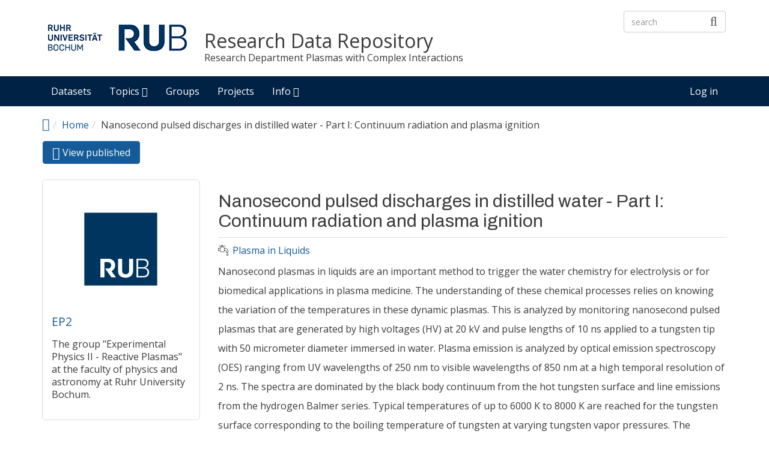

--- FILE ---
content_type: text/html; charset=utf-8
request_url: https://rdpcidat.rub.de/dataset/nanosecond-pulsed-discharges-distilled-water-part-i-continuum-radiation-and-plasma-ignition
body_size: 8139
content:
<!DOCTYPE html PUBLIC "-//W3C//DTD XHTML+RDFa 1.0//EN"
  "https://www.w3.org/MarkUp/DTD/xhtml-rdfa-1.dtd">
<html lang="en" dir="ltr"
  xmlns:content="http://purl.org/rss/1.0/modules/content/"
  xmlns:dc="http://purl.org/dc/terms/"
  xmlns:foaf="http://xmlns.com/foaf/0.1/"
  xmlns:og="http://ogp.me/ns#"
  xmlns:rdfs="http://www.w3.org/2000/01/rdf-schema#"
  xmlns:sioc="http://rdfs.org/sioc/ns#"
  xmlns:sioct="http://rdfs.org/sioc/types#"
  xmlns:skos="http://www.w3.org/2004/02/skos/core#"
  xmlns:xsd="http://www.w3.org/2001/XMLSchema#">
<head profile="http://www.w3.org/1999/xhtml/vocab">
  <meta http-equiv="X-UA-Compatible" content="IE=edge, chrome=1">
  <meta charset="utf-8">
  <meta name="viewport" content="width=device-width, initial-scale=1.0">
  <meta http-equiv="Content-Type" content="text/html; charset=utf-8" />
<meta name="Generator" content="Drupal 7 (http://drupal.org)" />
<link rel="canonical" href="/dataset/nanosecond-pulsed-discharges-distilled-water-part-i-continuum-radiation-and-plasma-ignition" />
<link rel="shortlink" href="/node/9" />
<link rel="alternate" type="application/rdf+xml" href="https://rdpcidat.rub.de/dataset/nanosecond-pulsed-discharges-distilled-water-part-i-continuum-radiation-and-plasma-ignition.xml" />
<link rel="shortcut icon" href="https://rdpcidat.rub.de/profiles/dkan/themes/nuboot_radix/favicon.ico" type="image/vnd.microsoft.icon" />
<meta name="viewport" content="width=device-width, initial-scale=1.0" />
  <title>Nanosecond pulsed discharges in distilled water - Part I: Continuum radiation and plasma ignition | Research Data Repository</title>
  <link type="text/css" rel="stylesheet" href="https://rdpcidat.rub.de/sites/default/files/css/css_kShW4RPmRstZ3SpIC-ZvVGNFVAi0WEMuCnI0ZkYIaFw.css" media="all" />
<link type="text/css" rel="stylesheet" href="https://rdpcidat.rub.de/sites/default/files/css/css_aR0i2yObB6Z_BlgUBauFGk-CQx16CxevPC5C3C_z8bc.css" media="all" />
<link type="text/css" rel="stylesheet" href="https://rdpcidat.rub.de/sites/default/files/css/css_akWwtkRsJYhSLW-2WpTU5972-fAj7po7siJmeM3s3As.css" media="all" />
<link type="text/css" rel="stylesheet" href="https://rdpcidat.rub.de/sites/default/files/css/css_Npm_UoTlD7gPlwhDBsrclVATRwKb_id-9497GU-sX4k.css" media="all" />
<link type="text/css" rel="stylesheet" href="//fonts.googleapis.com/css?family=Open+Sans::400,300,700" media="all" />
<style type="text/css" media="all">
<!--/*--><![CDATA[/*><!--*/
li.menu-link-plasma-science-fundamentals a:before{font-size:1.25em;font-family:'dkan-topics';content:'\e96d';margin-right:6px;vertical-align:middle;}li.menu-link-plasma-modeling-and-simulation a:before{font-size:1.25em;font-family:'dkan-topics';content:'\e96f';margin-right:6px;vertical-align:middle;}li.menu-link-plasma-chemical-processes a:before{font-size:1.25em;font-family:'dkan-topics';content:'\e915';margin-right:6px;vertical-align:middle;}li.menu-link-plasma-in-liquids a:before{font-size:1.25em;font-family:'dkan-topics';content:'\e939';margin-right:6px;vertical-align:middle;}li.menu-link-plasma-medicine a:before{font-size:1.25em;font-family:'dkan-topics';content:'\e97a';margin-right:6px;vertical-align:middle;}li.menu-link-plasma-for-materials---surfaces a:before{font-size:1.25em;font-family:'dkan-topics';content:'\e938';margin-right:6px;vertical-align:middle;}

/*]]>*/-->
</style>
<link type="text/css" rel="stylesheet" href="https://rdpcidat.rub.de/sites/default/files/css/css_M3GDWqGTIjDW5ochjX8aHUFPH81l8L3gWPBBCgGLTKk.css" media="all" />
<link type="text/css" rel="stylesheet" href="https://rdpcidat.rub.de/sites/default/files/css/css_TwnKGOMYrC90eD4x1HqmJPSHb5O3veVM1-nXKxx43gM.css" media="all" />
<link type="text/css" rel="stylesheet" href="https://rdpcidat.rub.de/sites/default/files/css/css_E5LxTHvotstXfBsPxcRlLKjEwjXPfi49JcaYB4zerlY.css" media="print" />
<link type="text/css" rel="stylesheet" href="https://rdpcidat.rub.de/sites/default/files/colorizer/nuboot_radix-2420729b.css" media="all" />

<!--[if lte IE 9]>
<link type="text/css" rel="stylesheet" href="https://rdpcidat.rub.de/sites/default/files/css/css_afrXmziPY13Y9oUhiVMbLllpNaAnF9oeeqCoWSAcphU.css" media="all" />
<![endif]-->

<!--[if IE 9]>
<link type="text/css" rel="stylesheet" href="https://rdpcidat.rub.de/sites/default/files/css/css_qpzT6Nla_9qnBw9yFCNlaMSx-mR1C2PUztgmhLWV6Xc.css" media="all" />
<![endif]-->

<!--[if IE 8]>
<link type="text/css" rel="stylesheet" href="https://rdpcidat.rub.de/sites/default/files/css/css_niVepbI1pyCvJmhl54aXP4kQl1P0eSi3jLWf68uRmCU.css" media="all" />
<![endif]-->
<link type="text/css" rel="stylesheet" href="https://rdpcidat.rub.de/sites/default/files/css/css_RvwIu07YvRwNzSbMhVDMXPy2v7dgCRpWSwPxoEhCbkE.css" media="all" />
<link type="text/css" rel="stylesheet" href="https://fonts.googleapis.com/css?family=Archivo:regular&amp;subset=latin" media="all" />
  <!-- HTML5 element support for IE6-8 -->
  <!--[if lt IE 9]>
    <script src="//html5shiv.googlecode.com/svn/trunk/html5.js"></script>
    <link href="/css/ie.css" media="screen" rel="stylesheet" type="text/css" />
  <![endif]-->
  <script type="text/javascript" src="https://rdpcidat.rub.de/sites/default/files/js/js_Xso18F_p3TM5FTYvQ0Qx0cEqKJ4QmipGHEVTCE5fcQ4.js"></script>
<script type="text/javascript">
<!--//--><![CDATA[//><!--
jQuery.migrateMute=true;jQuery.migrateTrace=false;
//--><!]]>
</script>
<script type="text/javascript" src="https://rdpcidat.rub.de/sites/default/files/js/js_ceCCUd3PSqomXfRA09JHV7jOnQmNFaYEvMmDgKfNYBI.js"></script>
<script type="text/javascript" src="https://rdpcidat.rub.de/profiles/dkan/themes/nuboot_radix/assets/js/bootstrap.min.js"></script>
<script type="text/javascript" src="https://rdpcidat.rub.de/sites/default/files/js/js_SU5dz2GWRWheZV8Qf6o6MUv8SAaYL1-LIia655QhFWg.js"></script>
<script type="text/javascript" src="https://rdpcidat.rub.de/sites/default/files/js/js_gyeyE4VPAfRPLGpAfv3sU4l5Mhlsid8vrPzHKLrIIqU.js"></script>
<script type="text/javascript" src="https://rdpcidat.rub.de/sites/default/files/js/js_bpMcYSJDcuJMAYdmKYqSMA8vGpJyiXCIgK6FPGci0gs.js"></script>
<script type="text/javascript" src="https://rdpcidat.rub.de/sites/default/files/js/js_CdpNhIxQB8iLmGlW5XDMucOOa-Y_HQCcvuUc_MCXSYQ.js"></script>
<script type="text/javascript">
<!--//--><![CDATA[//><!--
jQuery.extend(Drupal.settings, {"basePath":"\/","pathPrefix":"","ajaxPageState":{"theme":"nuboot_radix","theme_token":"0rhDyxY0JCaXXwxdflLNEVYD6ksERJzZyM6Xj_BCPCM","js":{"profiles\/dkan\/modules\/contrib\/panopoly_widgets\/panopoly-widgets.js":1,"profiles\/dkan\/modules\/contrib\/panopoly_widgets\/panopoly-widgets-spotlight.js":1,"profiles\/dkan\/modules\/contrib\/jquery_update\/replace\/jquery\/1.12\/jquery.js":1,"0":1,"profiles\/dkan\/modules\/contrib\/jquery_update\/replace\/jquery-migrate\/1\/jquery-migrate.js":1,"misc\/jquery-extend-3.4.0.js":1,"misc\/jquery-html-prefilter-3.5.0-backport.js":1,"misc\/jquery.once.js":1,"misc\/drupal.js":1,"https:\/\/rdpcidat.rub.de\/profiles\/dkan\/themes\/nuboot_radix\/assets\/js\/bootstrap.min.js":1,"profiles\/dkan\/modules\/contrib\/jquery_update\/replace\/ui\/ui\/jquery.ui.core.js":1,"profiles\/dkan\/modules\/contrib\/jquery_update\/replace\/ui\/ui\/jquery.ui.widget.js":1,"profiles\/dkan\/modules\/contrib\/jquery_update\/replace\/ui\/ui\/jquery.ui.tabs.js":1,"profiles\/dkan\/modules\/contrib\/panopoly_images\/panopoly-images.js":1,"profiles\/dkan\/modules\/dkan\/dkan_plugins\/js\/colorPicker.behavior.js":1,"profiles\/dkan\/modules\/contrib\/recline\/js\/jsondataview.js":1,"profiles\/dkan\/modules\/contrib\/recline\/js\/restdataview.js":1,"profiles\/dkan\/libraries\/jquery.imagesloaded\/jquery.imagesloaded.min.js":1,"profiles\/dkan\/modules\/contrib\/field_group\/field_group.js":1,"misc\/tableheader.js":1,"profiles\/dkan\/modules\/dkan\/dkan_dataset\/js\/dkan_tooltip.js":1,"profiles\/dkan\/modules\/dkan\/dkan_dataset\/js\/dataset.js":1,"profiles\/dkan\/themes\/contrib\/radix\/assets\/js\/radix.script.js":1,"profiles\/dkan\/themes\/nuboot_radix\/assets\/js\/nuboot_radix.script.js":1},"css":{"modules\/system\/system.base.css":1,"modules\/system\/system.messages.css":1,"modules\/system\/system.theme.css":1,"misc\/ui\/jquery.ui.core.css":1,"misc\/ui\/jquery.ui.theme.css":1,"misc\/ui\/jquery.ui.tabs.css":1,"profiles\/dkan\/modules\/contrib\/date\/date_api\/date.css":1,"profiles\/dkan\/modules\/contrib\/date\/date_popup\/themes\/datepicker.1.7.css":1,"profiles\/dkan\/modules\/dkan\/dkan_data_story\/css\/dkan_data_story.css":1,"profiles\/dkan\/modules\/dkan\/dkan_harvest\/modules\/dkan_harvest_dashboard\/css\/dkan_harvest_dashboard.css":1,"modules\/field\/theme\/field.css":1,"profiles\/dkan\/modules\/contrib\/field_hidden\/field_hidden.css":1,"modules\/node\/node.css":1,"profiles\/dkan\/modules\/contrib\/panopoly_widgets\/panopoly-widgets.css":1,"profiles\/dkan\/modules\/contrib\/panopoly_widgets\/panopoly-widgets-spotlight.css":1,"profiles\/dkan\/modules\/contrib\/radix_layouts\/radix_layouts.css":1,"modules\/user\/user.css":1,"profiles\/dkan\/modules\/dkan\/dkan_workflow\/modules\/views_dkan_workflow_tree\/views_dkan_workflow_tree.css":1,"profiles\/dkan\/modules\/contrib\/views\/css\/views.css":1,"profiles\/dkan\/modules\/contrib\/ctools\/css\/ctools.css":1,"profiles\/dkan\/modules\/contrib\/panels\/css\/panels.css":1,"profiles\/dkan\/modules\/dkan\/dkan_topics\/theme\/dkan_topics.css":1,"\/\/fonts.googleapis.com\/css?family=Open+Sans::400,300,700":1,"0":1,"public:\/\/font-icon-select-general-generated-1.css":1,"profiles\/dkan\/modules\/dkan\/dkan_dataset\/css\/dkan_dataset.css":1,"profiles\/dkan\/themes\/nuboot_radix\/assets\/css\/nuboot_radix.style.css":1,"profiles\/dkan\/themes\/nuboot_radix\/assets\/css\/dkan-flaticon.css":1,"profiles\/dkan\/themes\/nuboot_radix\/assets\/css\/dkan-topics.css":1,"profiles\/dkan\/themes\/nuboot_radix\/assets\/css\/print.css":1,"https:\/\/rdpcidat.rub.de\/sites\/default\/files\/colorizer\/nuboot_radix-2420729b.css":1,"profiles\/dkan\/themes\/nuboot_radix\/assets\/css\/ie.css":1,"profiles\/dkan\/themes\/nuboot_radix\/assets\/css\/ie9.css":1,"profiles\/dkan\/themes\/nuboot_radix\/assets\/css\/ie8.css":1,"profiles\/dkan\/modules\/contrib\/panopoly_images\/panopoly-images.css":1,"sites\/default\/files\/fontyourface\/font.css":1,"https:\/\/fonts.googleapis.com\/css?family=Archivo:regular\u0026subset=latin":1}},"field_group":{"table":"full"},"better_exposed_filters":{"views":{"group_block":{"displays":{"block":{"filters":[]}}}}},"urlIsAjaxTrusted":{"\/dataset\/nanosecond-pulsed-discharges-distilled-water-part-i-continuum-radiation-and-plasma-ignition":true},"ogContext":{"groupType":"node","gid":"17"}});
//--><!]]>
</script>
</head>
<body class="html not-front not-logged-in no-sidebars page-node page-node- page-node-9 node-type-dataset og-context og-context-node og-context-node-17 explore panel-layout-radix_bryant panel-region-contentmain panel-region-sidebar" >
  <div id="skip-link">
    <a href="#main-content" class="element-invisible element-focusable">Skip to main content</a>
  </div>
    <header id="header" class="header">
  <div class="branding container">
          <a class="logo navbar-btn pull-left" href="/" title="Home">
        <img src="https://rdpcidat.rub.de/sites/default/files/uni-bochum.png" alt="Home" />
      </a>
              <div class="site-name-wrapper">
                  <a class="site-name" href="/" title="Home">
            Research Data Repository          </a>
                          <div class="site-slogan">Research Department Plasmas with Complex Interactions</div>
              </div>
        <!-- views exposed search -->
    <section id="block-dkan-sitewide-dkan-sitewide-search-bar" class="block block-dkan-sitewide block-- clearfix">

        <div class="content">
    <form action="/dataset/nanosecond-pulsed-discharges-distilled-water-part-i-continuum-radiation-and-plasma-ignition" method="post" id="dkan-sitewide-dataset-search-form" accept-charset="UTF-8"><div><div class="form-item form-type-textfield form-item-search form-group">
  <label for="edit-search">Search </label>
 <input placeholder="search" class="form-control form-text" type="text" id="edit-search" name="search" value="" size="30" maxlength="128" />
</div>
<input type="submit" id="edit-submit" name="op" value="" class="form-submit btn btn-default btn-primary" /><input type="hidden" name="form_build_id" value="form-Wpfy0zGJVQ3vebeSyqGrKj5Vyj6Fgm8asZ-2yC4MXto" />
<input type="hidden" name="form_id" value="dkan_sitewide_dataset_search_form" />
</div></form>  </div>

</section>
  </div>
  <div class="navigation-wrapper">
    <div class="container">
      <nav class="navbar navbar-default" role="navigation">
        <div class="navbar-header">
          <button type="button" class="navbar-toggle" data-toggle="collapse" data-target="#navbar-collapse">
            <span class="sr-only">Toggle navigation</span>
            <span class="icon-bar"></span>
            <span class="icon-bar"></span>
            <span class="icon-bar"></span>
          </button>
        </div> <!-- /.navbar-header -->

        <!-- Collect the nav links, forms, and other content for toggling -->
        <div class="collapse navbar-collapse" id="navbar-collapse">
                      <ul id="main-menu" class="menu nav navbar-nav">
              <li class="first leaf menu-link-datasets"><a href="/search/type/dataset" title="">Datasets</a></li>
<li class="expanded dropdown menu-link-topics-"><a href="/topics" title="" class="dropdown-toggle" data-toggle="dropdown" data-target="#">Topics <span class="fa fa-caret-down"></span></a><ul class="dropdown-menu"><li class="first leaf menu-link-plasma-science-fundamentals"><a href="/taxonomy/term/6" title="Plasma Science Fundamentals">Plasma Science Fundamentals</a></li>
<li class="leaf menu-link-plasma-modeling-and-simulation"><a href="/taxonomy/term/1" title="Plasma Modeling and Simulation">Plasma Modeling and Simulation</a></li>
<li class="leaf menu-link-plasma-chemical-processes"><a href="/taxonomy/term/19" title="Plasma Chemical Processes">Plasma Chemical Processes</a></li>
<li class="leaf menu-link-plasma-in-liquids"><a href="/taxonomy/term/18" title="Plasma in Liquids">Plasma in Liquids</a></li>
<li class="leaf menu-link-plasma-medicine"><a href="/taxonomy/term/4" title="Plasma Medicine">Plasma Medicine</a></li>
<li class="last leaf menu-link-plasma-for-materials---surfaces"><a href="/taxonomy/term/5" title="Plasma for Materials / Surfaces">Plasma for Materials / Surfaces</a></li>
</ul></li>
<li class="leaf menu-link-groups"><a href="/groups">Groups</a></li>
<li class="leaf menu-link-projects"><a href="/projectsoverview" title="">Projects</a></li>
<li class="last expanded dropdown menu-link-info-"><a href="/about" title="" class="dropdown-toggle" data-toggle="dropdown" data-target="#">Info <span class="fa fa-caret-down"></span></a><ul class="dropdown-menu"><li class="first leaf menu-link-plasma-repositories-on-the-web"><a href="/plasma-repositories-web">Plasma Repositories on the Web</a></li>
<li class="leaf menu-link-contact"><a href="/contact">Contact</a></li>
<li class="last leaf menu-link-about"><a href="/about">About</a></li>
</ul></li>
            </ul>
          
          <!-- user menu -->
          <section id="block-dkan-sitewide-dkan-sitewide-user-menu" class="block block-dkan-sitewide block-- clearfix">

        <div class="content">
    <span class="links"><a href="/user/login">Log in</a></span>  </div>

</section>
        </div><!-- /.navbar-collapse -->
      </nav><!-- /.navbar -->
    </div><!-- /.container -->
  </div> <!-- /.navigation -->
</header>

<div id="main-wrapper">
  <div id="main" class="main container">

    <ul class="breadcrumb"><li class="home-link"><a href="/"><i class="fa fa fa-home" aria-hidden="true"></i><span> Home</span></a></li><li><a href="/">Home</a></li><li class="active-trail">Nanosecond pulsed discharges in distilled water - Part I: Continuum radiation and plasma ignition</li></ul>        

    <div id="main-content" class="main-row">

      <section>
                                          <h2 class="element-invisible">Primary tabs</h2><ul class="tabs--primary nav nav-pills"><li class="active"><a href="/dataset/nanosecond-pulsed-discharges-distilled-water-part-i-continuum-radiation-and-plasma-ignition" class="active"><i class="fa fa-lg fa-eye"></i> View published<span class="element-invisible">(active tab)</span></a></li>
</ul>                          <div class="region region-content">
    
<div class="panel-display bryant clearfix radix-bryant" >

  <div class="container-fluid">
    <div class="row">
      <div class="col-md-3 radix-layouts-sidebar panel-panel">
        <div class="panel-panel-inner">
          <div class="panel-pane pane-block pane-views-group-block-block"  >
  
      
  
  <div class="pane-content">
    <div class="view view-group-block view-id-group_block view-display-id-block view-dom-id-ffe9a7dd77527a78cd8a18118ec9a085">
        
  
  
      <div class="view-content">
        <div class="views-row views-row-1 views-row-odd views-row-first views-row-last">
      
  <div class="views-field views-field-field-image">        <div class="field-content"><a href="/group/ep2"><img class="group-medium" typeof="foaf:Image" src="https://rdpcidat.rub.de/sites/default/files/styles/group_medium/public/rublogoweiss_0.png?itok=4J8JuSFW" width="200" height="200" alt="" /></a></div>  </div>  
  <div class="views-field views-field-title">        <span class="field-content"><a href="/group/ep2">EP2</a></span>  </div>  
  <div class="views-field views-field-body">        <div class="field-content"><p>The group "Experimental Physics II - Reactive Plasmas" at the faculty of physics and astronomy at Ruhr University Bochum.</p>
</div>  </div>  </div>
    </div>
  
  
  
  
  
  
</div>  </div>

  
  </div>
<div class="panel-pane pane-block pane-dkan-sitewide-dkan-sitewide-license"  >
  
        <h2 class="pane-title">
      License    </h2>
    
  
  <div class="pane-content">
    <a href="https://creativecommons.org/licenses/by/4.0/">Creative Commons Attribution 4.0 International</a><br/><a href="https://creativecommons.org/licenses/by/4.0/"><img class="open-data" src="https://assets.okfn.org/images/ok_buttons/od_80x15_blue.png" alt="[Open Data]"></a>  </div>

  
  </div>
<div class="panel-pane pane-block pane-dkan-sitewide-dkan-sitewide-other-access"  >
  
        <h2 class="pane-title">
      Other Access    </h2>
    
  
  <div class="pane-content">
    The information on this page (the dataset metadata) is also available in these formats.<p class="btn-group"><a href="https://rdpcidat.rub.de/api/3/action/package_show?id=2e1e5452-fd7e-4330-8915-87d305813f48" class="btn" title="json view of content"><i class="ckan-icon ckan-icon-json"></i> JSON</a><a href="https://rdpcidat.rub.de/dataset/nanosecond-pulsed-discharges-distilled-water-part-i-continuum-radiation-and-plasma-ignition.xml" class="btn" title="rdf view of content"><i class="ckan-icon ckan-icon-rdfxml"></i> RDF</a></p><p><small>via the  <a href="https://dkan.readthedocs.io/en/latest/apis/index.html">DKAN API</a></small></p>  </div>

  
  </div>
        </div>
      </div>
      <div class="col-md-9 radix-layouts-content panel-panel">
        <div class="panel-panel-inner">
          <div class="panel-pane pane-node-content"  >
  
        <h2 class="pane-title">
      Nanosecond pulsed discharges in distilled water - Part I: Continuum radiation and plasma ignition    </h2>
    
  
  <div class="pane-content">
    <article class="node node-dataset clearfix" about="/dataset/nanosecond-pulsed-discharges-distilled-water-part-i-continuum-radiation-and-plasma-ignition" typeof="sioc:Item foaf:Document">

  
      <span property="dc:title" content="" class="rdf-meta element-hidden"></span>
  
  <div class="content">
    <div class="field field-name-field-topic field-type-taxonomy-term-reference field-label-hidden"><div class="field-items"><div class="field-item even"><div class="field field-name-field-topic-icon field-type-font-icon-select-icon field-label-above"><div class="field-items"><div class="field-item even"><span class="font-icon-select-1 font-icon-select-1-e939"></span></div></div></div><a class="name" href="https://rdpcidat.rub.de/search/field_topic/plasma-liquids-18">Plasma in Liquids</a></div></div></div><div class="field field-name-body field-type-text-with-summary field-label-hidden"><div class="field-items"><div class="field-item even" property="content:encoded"><p>Nanosecond plasmas in liquids are an important method to trigger the water chemistry for electrolysis or for biomedical applications in plasma medicine. The understanding of these chemical processes relies on knowing the variation of the temperatures in these dynamic plasmas. This is analyzed by monitoring nanosecond pulsed plasmas that are generated by high voltages (HV) at 20 kV and pulse lengths of 10 ns applied to a tungsten tip with 50 micrometer diameter immersed in water. Plasma emission is analyzed by optical emission spectroscopy (OES) ranging from UV wavelengths of 250 nm to visible wavelengths of 850 nm at a high temporal resolution of 2 ns. The spectra are dominated by the black body continuum from the hot tungsten surface and line emissions from the hydrogen Balmer series. Typical temperatures of up to 6000 K to 8000 K are reached for the tungsten surface corresponding to the boiling temperature of tungsten at varying tungsten vapor pressures. The analysis of the ignition process and the concurrent spectral features indicate that the plasma is initiated by field ionization of water molecules at the electrode surface. At the end of the pulse, field emission of electrons can occur. During the plasma pulse, it is postulated that the plasma contracts locally at the electrode surface forming a hot spot. This causes a characteristic contribution to the continuum emission at small wavelengths.</p>
</div></div></div><div class="field field-name-field-tags field-type-taxonomy-term-reference field-label-hidden"><div class="field-items"><div class="field-item even"><a href="/search/field_tags/plasma-in-liquids-20" typeof="skos:Concept" property="rdfs:label skos:prefLabel" datatype="">plasma in liquids</a></div></div></div><div id="" class="field-group-table group_additional "><div class="form-item form-type-item form-group">
  <label>Dataset Info </label>
 
</div>

<div class="table-responsive"><table class="field-group-format group_additional table table-striped table-bordered sticky-enabled">
 <thead><tr><th scope="col">Field</th><th scope="col">Value</th> </tr></thead>
<tbody>
 <tr no_striping="1" class=""><th class="field-label">Publisher</th><td class="field-content"><div class="field field-name-og-group-ref field-type-entityreference field-label-hidden"><div class="field-items"><div class="field-item even"><a href="/group/ep2">EP2</a></div></div></div></td> </tr>
 <tr no_striping="1" class=""><th class="field-label">Authors</th><td class="field-content"><div class="field field-name-field-authors field-type-taxonomy-term-reference field-label-hidden"><div class="field-items"><div class="field-item even"><a href="/authors/k-grosse" typeof="skos:Concept" property="rdfs:label skos:prefLabel" datatype="">K. Grosse</a></div><div class="field-item odd"><a href="/authors/von-keudell" typeof="skos:Concept" property="rdfs:label skos:prefLabel" datatype="">A. von Keudell</a></div><div class="field-item even"><a href="/authors/v-schulz-von-der-gathen" typeof="skos:Concept" property="rdfs:label skos:prefLabel" datatype="">V. Schulz-von der Gathen</a></div></div></div></td> </tr>
 <tr no_striping="1" class=""><th class="field-label">Release Date</th><td class="field-content"><div property="dcterms:issued" class="field-name-field-release-date">2019-12-23</div></td> </tr>
 <tr no_striping="1" class=""><th class="field-label">Rights</th><td class="field-content"><div class="field field-name-field-rights field-type-text field-label-hidden"><div class="field-items"><div class="field-item even">Not yet Publisher Data</div></div></div></td> </tr>
 <tr no_striping="1" class=""><th class="field-label">Identifier</th><td class="field-content"><div property="dcterms:identifier" class="field-name-field-identifier">2e1e5452-fd7e-4330-8915-87d305813f48</div></td> </tr>
 <tr no_striping="1" class=""><th class="field-label">Permanent Identifier (URI)</th><td class="field-content"><div class="field field-name-field-permanent-identifier-uri- field-type-link-field field-label-hidden"><div class="field-items"><div class="field-item even"><a href="https://rdpcidat.rub.de/node/9">https://rdpcidat.rub.de/node/9</a></div></div></div></td> </tr>
 <tr no_striping="1" class=""><th class="field-label">Is supplementing</th><td class="field-content"><div class="field field-name-field-is-supplementing field-type-link-field field-label-hidden"><div class="field-items"><div class="field-item even"><a href="https://doi.org/10.1088/1361-6595/aba487">Plasma Sources Science and Technology (2020)</a></div></div></div></td> </tr>
 <tr no_striping="1" class=""><th class="field-label">Plasma Source Name</th><td class="field-content"><div class="field field-name-field-plasma-source-name field-type-taxonomy-term-reference field-label-hidden"><div class="field-items"><div class="field-item even"><a href="/plasmasourcename/nanosecond" typeof="skos:Concept" property="rdfs:label skos:prefLabel" datatype="">Nanosecond</a></div></div></div></td> </tr>
 <tr no_striping="1" class=""><th class="field-label">Plasma Source Application</th><td class="field-content"><div class="field field-name-field-plasma-source-application field-type-taxonomy-term-reference field-label-hidden"><div class="field-items"><div class="field-item even"><a href="/plasmasourceapplication/plasma-electrolysis" typeof="skos:Concept" property="rdfs:label skos:prefLabel" datatype="">plasma electrolysis</a></div></div></div></td> </tr>
 <tr no_striping="1" class=""><th class="field-label">Plasma Source Specification</th><td class="field-content"><div class="field field-name-field-plasma-source-specificatio field-type-taxonomy-term-reference field-label-hidden"><div class="field-items"><div class="field-item even"><a href="/plasmasourcespecification/nanosecond" typeof="skos:Concept" property="rdfs:label skos:prefLabel" datatype="">nanosecond</a></div><div class="field-item odd"><a href="/plasmasourcespecification/non-thermal" typeof="skos:Concept" property="rdfs:label skos:prefLabel" datatype="">non-thermal</a></div><div class="field-item even"><a href="/plasmasourcespecification/high-pressure" typeof="skos:Concept" property="rdfs:label skos:prefLabel" datatype="">high pressure</a></div></div></div></td> </tr>
 <tr no_striping="1" class=""><th class="field-label">Plasma Source Properties</th><td class="field-content"><div class="field field-name-field-plasma-source-properties field-type-text-long field-label-hidden"><div class="field-items"><div class="field-item even">20 kV, 4 mJ</div></div></div></td> </tr>
 <tr no_striping="1" class=""><th class="field-label">Plasma Source Procedure</th><td class="field-content"><div class="field field-name-field-plasma-source-procedure field-type-text-long field-label-hidden"><div class="field-items"><div class="field-item even">50 micrometer tungsten tip immersed in distilled water. FID power supply using a 12 meter cable between power supply and plasma electrode. BCS at middle position to measure voltage and current.</div></div></div></td> </tr>
 <tr no_striping="1" class=""><th class="field-label">License</th><td class="field-content"><div class="field field-name-field-license field-type-text field-label-hidden"><div class="field-items"><div class="field-item even"><a href="https://creativecommons.org/licenses/by/4.0/">Creative Commons Attribution 4.0 International</a></div></div></div></td> </tr>
 <tr no_striping="1" class=""><th class="field-label">Plasma Medium Name</th><td class="field-content"><div class="field field-name-field-plasma-medium-name field-type-taxonomy-term-reference field-label-hidden"><div class="field-items"><div class="field-item even"><a href="/plasmamedium/water" typeof="skos:Concept" property="rdfs:label skos:prefLabel" datatype="">water</a></div></div></div></td> </tr>
 <tr no_striping="1" class=""><th class="field-label">Plasma Medium Properties</th><td class="field-content"><div class="field field-name-field-plasma-medium-properties field-type-text-long field-label-hidden"><div class="field-items"><div class="field-item even">distilled water, deionized</div></div></div></td> </tr>
 <tr no_striping="1" class=""><th class="field-label">Plasma Medium Procedure</th><td class="field-content"><div class="field field-name-field-plasma-medium-procedure field-type-text-long field-label-hidden"><div class="field-items"><div class="field-item even">degassed water</div></div></div></td> </tr>
 <tr no_striping="1" class=""><th class="field-label">Contact Name</th><td class="field-content"><div class="field field-name-field-contact-name field-type-text field-label-hidden"><div class="field-items"><div class="field-item even">Achim von Keudell</div></div></div></td> </tr>
 <tr no_striping="1" class=""><th class="field-label">Contact Email</th><td class="field-content"><div class="field field-name-field-contact-email field-type-text field-label-hidden"><div class="field-items"><div class="field-item even"><a href="mailto:Achim.vonKeudell@rub.de">Achim.vonKeudell@rub.de</a></div></div></div></td> </tr>
 <tr no_striping="1" class=""><th class="field-label">Public Access Level</th><td class="field-content"><div class="field field-name-field-public-access-level field-type-list-text field-label-hidden"><div class="field-items"><div class="field-item even">Restricted</div></div></div></td> </tr>
 <tr no_striping="1" class=""><th class="field-label">Plasma Diagnostic Name</th><td class="field-content"><div class="field field-name-field-plasma-diagnostic-name field-type-taxonomy-term-reference field-label-hidden"><div class="field-items"><div class="field-item even"><a href="/plasmadiagnosticname/oes" typeof="skos:Concept" property="rdfs:label skos:prefLabel" datatype="">OES</a></div></div></div></td> </tr>
 <tr no_striping="1" class=""><th class="field-label">Funding Agency</th><td class="field-content"><div class="field field-name-field-funding-agency field-type-taxonomy-term-reference field-label-hidden"><div class="field-items"><div class="field-item even"><a href="/funding-agency/german-science-foundation-dfg" typeof="skos:Concept" property="rdfs:label skos:prefLabel" datatype="">German Science Foundation (DFG)</a></div></div></div></td> </tr>
 <tr no_striping="1" class=""><th class="field-label">Project</th><td class="field-content"><div class="field field-name-field-project-dashboard field-type-entityreference field-label-hidden"><div class="field-items"><div class="field-item even"><a href="/sfb-1316">SFB 1316</a></div></div></div></td> </tr>
 <tr no_striping="1" class=""><th class="field-label">Subproject</th><td class="field-content"><div class="field field-name-field-subproject field-type-taxonomy-term-reference field-label-hidden"><div class="field-items"><div class="field-item even"><a href="/subproject/b7" typeof="skos:Concept" property="rdfs:label skos:prefLabel" datatype="">B7</a></div></div></div></td> </tr>
</tbody>
</table>
</div>
</div><div class="field field-name-field-harvest-source-ref field-type-entityreference field-label-hidden"><div class="field-items"></div></div><div id="data-and-resources"><h4>Data and Resources</h4><div property="dcat:distribution"><div class="item-list"><ul class="resource-list"><li class="first"><div property="dcat:Distribution"><a href="/dataset/nanosecond-pulsed-discharges-distilled-water-part-i-continuum-radiation-and-plasma-0" class="heading" title="Continuum Spectra (dt =2ns)" property="dcat:accessURL">Continuum Spectra (dt =2ns)<span data-toggle="tooltip" data-placement="top" data-original-title="csv" class="format-label" property="dc:format" data-format="csv">csv</span></a><p class="description"><p>The time-resolved emission spectra of the first 34 ns after plasma ignition...</p><span class="links"><a href="/dataset/nanosecond-pulsed-discharges-distilled-water-part-i-continuum-radiation-and-plasma-0" class="btn btn-primary"><i class="fa fa-bar-chart"></i> Preview</a><a href="https://rdpcidat.rub.de/sites/default/files/SFB1316_B7_2020_D1_R1_OES.csv" class="btn btn-primary data-link"><i class="fa fa-download"></i> Download</a></span></div></li>
<li><div property="dcat:Distribution"><a href="/dataset/nanosecond-pulsed-discharges-distilled-water-part-i-continuum-radiation-and-plasma-1" class="heading" title="VI Curve" property="dcat:accessURL">VI Curve<span data-toggle="tooltip" data-placement="top" data-original-title="csv" class="format-label" property="dc:format" data-format="csv">csv</span></a><p class="description"><p>VI as measured with a BCS for a 12 m cable (BCS location at 6 m). First...</p><span class="links"><a href="/dataset/nanosecond-pulsed-discharges-distilled-water-part-i-continuum-radiation-and-plasma-1" class="btn btn-primary"><i class="fa fa-bar-chart"></i> Preview</a><a href="https://rdpcidat.rub.de/sites/default/files/SFB1316_B7_2020_D1_R2_VI.csv" class="btn btn-primary data-link"><i class="fa fa-download"></i> Download</a></span></div></li>
<li class="last"><div property="dcat:Distribution"><span class="links"><a href="/node/9/dataset/download" class="btn btn-primary">Download All <i class="fa fa-download"></i></a></span></div></li>
</ul></div></div></div><div class="field field-name-field-author field-type-text field-label-hidden"><div class="field-items"><div class="field-item even">Achim von Keudell</div></div></div>  </div>

  
  
</article>
  </div>

  
  </div>
        </div>
      </div>
    </div>
  </div>
    
</div><!-- /.bryant -->  </div>
      </section>

    </div>

  </div> <!-- /#main -->
</div> <!-- /#main-wrapper -->

<footer id="footer" class="footer">
  <div class="container">
          <small class="copyright pull-left"><p>copyright by <a href="https://rdpci.rub.de/">RD-PCI</a><br />
<a href="?q=data-privacy">Data Privacy Information</a></p>
</small>
        <small class="pull-right"></small>
  </div>
</footer>
  <script type="text/javascript" src="https://rdpcidat.rub.de/sites/default/files/js/js_29qYXJz8NLGg8Aomg-RZPjJcj9yEdEst1BMZ9gZbs-4.js"></script>
</body>
</html>
